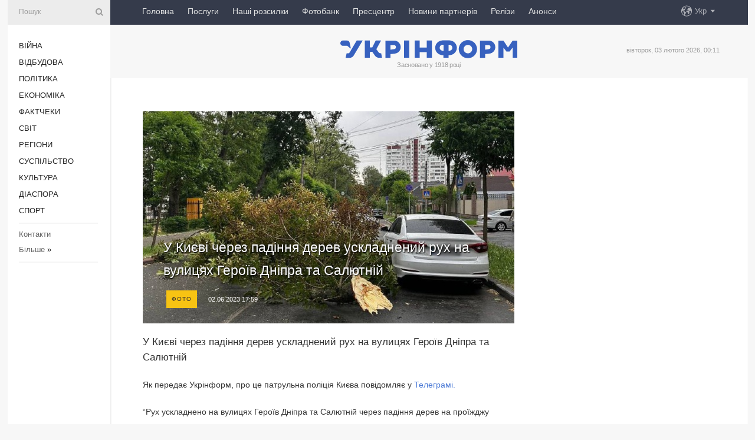

--- FILE ---
content_type: text/html; charset=UTF-8
request_url: https://www.ukrinform.ua/rubric-kyiv/3717571-u-kievi-cerez-padinna-derev-uskladnenij-ruh-na-vulicah-geroiv-dnipra-ta-salutnij.html
body_size: 8365
content:
<!DOCTYPE html>
<html lang="uk">
<head>
    <title>У Києві через падіння дерев ускладнений рух на вулицях Героїв Дніпра та Салютній</title>
    <meta name="viewport" content="width=device-width, initial-scale=1"/>
    <meta name="description" content="У Києві через падіння дерев ускладнений рух на вулицях Героїв Дніпра та Салютній — Укрінформ."/>
    <meta name="theme-color" content="#353b4b">
    <meta name="csrf-token" content="TyPJeFD6y3a8h4ChgRh4G9Htt0CZq115H6SJDRMb">

        
    <meta property="og:title" content="У Києві через падіння дерев ускладнений рух на вулицях Героїв Дніпра та Салютній"/>
    <meta property="og:url" content="https://www.ukrinform.ua/rubric-kyiv/3717571-u-kievi-cerez-padinna-derev-uskladnenij-ruh-na-vulicah-geroiv-dnipra-ta-salutnij.html"/>
    <meta property="og:type" content="article"/>
    <meta property="og:description" content="У Києві через падіння дерев ускладнений рух на вулицях Героїв Дніпра та Салютній — Укрінформ."/>
    <meta property="og:image" content="https://static.ukrinform.com/photos/2023_06/thumb_files/630_360_1685717919-978.jpeg"/>
    <meta property="og:image:width" content="630"/>
    <meta property="og:image:height" content="360"/>
    <meta property="fb:pages" content="У Києві через падіння дерев ускладнений рух на вулицях Героїв Дніпра та Салютній — Укрінформ."/>
    <meta name="twitter:card" content="summary_large_image"/>
    <meta name="twitter:site" content="@ukrinform"/>
    <meta name="twitter:title" content="У Києві через падіння дерев ускладнений рух на вулицях Героїв Дніпра та Салютній"/>
    <meta name="twitter:description" content="У Києві через падіння дерев ускладнений рух на вулицях Героїв Дніпра та Салютній — Укрінформ.">
    <meta name="twitter:creator" content="@ukrinform"/>
    <meta name="twitter:image:src" content="https://static.ukrinform.com/photos/2023_06/thumb_files/630_360_1685717919-978.jpeg"/>
    <meta name="twitter:domain" content="https://www.ukrinform.ua"/>
    <meta name="google-site-verification" content="FGbmYpgpRTh8QKBezl6X3OkUgKMHS8L_03VLM4ojn00"/>
    <meta name="yandex-verification" content="9e3226241b67dee1"/>

    <link type="text/css" rel="stylesheet" href="https://www.ukrinform.ua/css/index.css?v.0.4"/>

        <link rel="amphtml" href="https://www.ukrinform.ua/amp/rubric-kyiv/3717571-u-kievi-cerez-padinna-derev-uskladnenij-ruh-na-vulicah-geroiv-dnipra-ta-salutnij.html">
        
        <link rel="alternate" type="application/rss+xml" title="Укрінформ - актуальні новини України та світу RSS" href="https://www.ukrinform.ua/rss/block-lastnews"/>
            <link rel="canonical" href="https://www.ukrinform.ua/rubric-kyiv/3717571-u-kievi-cerez-padinna-derev-uskladnenij-ruh-na-vulicah-geroiv-dnipra-ta-salutnij.html">
        <link rel="shortcut icon" href="https://www.ukrinform.ua/img/favicon.ico"/>

    <link rel='dns-prefetch' href='//www.google.com'/>
    <link rel='dns-prefetch' href='//www.google-analytics.com'/>
    <link rel='dns-prefetch' href='//pagead2.googlesyndication.com'/>
    <link rel="apple-touch-icon" href="https://www.ukrinform.ua/img/touch-icon-iphone.png">
    <link rel="apple-touch-icon" sizes="76x76" href="https://www.ukrinform.ua/img/touch-icon-ipad.png">
    <link rel="apple-touch-icon" sizes="120x120" href="https://www.ukrinform.ua/img/touch-icon-iphone-retina.png">
    <link rel="apple-touch-icon" sizes="152x152" href="https://www.ukrinform.ua/img/touch-icon-ipad-retina.png">

        <link rel="alternate" href="https://www.ukrinform.ua" hreflang="uk" />
        <link rel="alternate" href="https://www.ukrinform.ru" hreflang="ru" />
        <link rel="alternate" href="https://www.ukrinform.net" hreflang="en" />
        <link rel="alternate" href="https://www.ukrinform.es" hreflang="es" />
        <link rel="alternate" href="https://www.ukrinform.de" hreflang="de" />
        <link rel="alternate" href="https://www.ukrinform.org" hreflang="ch" />
        <link rel="alternate" href="https://www.ukrinform.fr" hreflang="fr" />
        <link rel="alternate" href="https://www.ukrinform.jp" hreflang="ja" />
        <link rel="alternate" href="https://www.ukrinform.pl" hreflang="pl" />
    
                                <script type="application/ld+json">
{
    "@context": "http://schema.org",
    "@type": "NewsArticle",
    "mainEntityOfPage": {
        "@type": "WebPage",
        "@id": "https://www.ukrinform.ua/rubric-kyiv/3717571-u-kievi-cerez-padinna-derev-uskladnenij-ruh-na-vulicah-geroiv-dnipra-ta-salutnij.html"
    },
    "headline": "У Києві через падіння дерев ускладнений рух на вулицях Героїв Дніпра та Салютній",
    "image": [
        "https://static.ukrinform.com/photos/2023_06/thumb_files/630_360_1685717919-978.jpeg"
    ],
    "datePublished": "2023-06-02T17:59:15+03:00",
    "dateModified": "2023-06-02T17:59:15+03:00",
    "author": {
        "@type": "Person",
        "name": "Ukrinform"
    },
    "publisher": {
        "@type": "Organization",
        "name": "Укрінформ",
        "sameAs": [
             "https://www.facebook.com/Ukrinform?fref=ts",
            "https://twitter.com/UKRINFORM",
            "https://www.instagram.com/ukrinform/",
            "https://www.youtube.com/user/UkrinformTV",
            "https://telegram.me/ukrinform_news",
            "https://www.pinterest.com/ukrinform/",
            "https://www.tiktok.com/@ukrinform.official|"
        ],
        "logo": {
            "@type": "ImageObject",
            "url": "https://www.ukrinform.ua/img/logo_ukr.svg"
        }
    },
    "description": "У Києві через падіння дерев ускладнений рух на вулицях Героїв Дніпра та Салютній — Укрінформ."
}


</script>


<script type="application/ld+json">
{
    "@context": "http://schema.org",
    "@type": "BreadcrumbList",
    "itemListElement": [
        {
            "@type": "ListItem",
            "position": 1,
            "item": {
                "@id": "https:",
                "name": "Укрінформ"
            }
        },
        {
            "@type": "ListItem",
            "position": 2,
            "item": {
                "@id": "https://www.ukrinform.ua/rubric-kyiv",
                "name": "Київ"
            }
        },
        {
            "@type": "ListItem",
            "position": 3,
            "item": {
                "@id": "https://www.ukrinform.ua/rubric-kyiv/3717571-u-kievi-cerez-padinna-derev-uskladnenij-ruh-na-vulicah-geroiv-dnipra-ta-salutnij.html",
                "name": "У Києві через падіння дерев ускладнений рух на вулицях Героїв Дніпра та Салютній"
            }
        }
    ]
}


</script>
            <script type="application/ld+json">
{
    "@context": "https://schema.org",
    "@type": "WebPage",
    "mainEntityOfPage": {
        "@type": "WebPage",
        "@id": "https://www.ukrinform.ua/rubric-kyiv/3717571-u-kievi-cerez-padinna-derev-uskladnenij-ruh-na-vulicah-geroiv-dnipra-ta-salutnij.html"
    },
    "headline": "У Києві через падіння дерев ускладнений рух на вулицях Героїв Дніпра та Салютній",
    "datePublished": "1685717955",
    "dateModified": "1685717955",
    "description": "У Києві через падіння дерев ускладнений рух на вулицях Героїв Дніпра та Салютній — Укрінформ.",
    "author": {
        "@type": "Person",
        "name": "Ukrinform"
    },
    "publisher": {
        "@type": "Organization",
        "name": "Ukrinform",
        "logo": {
            "@type": "ImageObject",
            "url": "https://www.ukrinform.ua/img/logo_ukr.svg",
            "width": 95,
            "height": 60
        }
    },
    "image": {
        "@type": "ImageObject",
        "url": "https://static.ukrinform.com/photos/2023_06/thumb_files/630_360_1685717919-978.jpeg",
        "height": 630,
        "width": 360
    },
    "breadcrumb": {
        "@type": "BreadcrumbList",
        "itemListElement": [
            {
                "@type": "ListItem",
                "position": 1,
                "item": {
                    "@id": "/",
                    "name": "Укрінформ"
                }
            },
            {
                "@type": "ListItem",
                "position": 2,
                "item": {
                    "@id": "https://www.ukrinform.ua/rubric-kyiv",
                    "name": "Київ"
                }
            },
            {
                "@type": "ListItem",
                "position": 3,
                "item": {
                    "@id": "https://www.ukrinform.ua/rubric-kyiv/3717571-u-kievi-cerez-padinna-derev-uskladnenij-ruh-na-vulicah-geroiv-dnipra-ta-salutnij.html https://www.ukrinform.ua/rubric-kyiv/3717571-u-kievi-cerez-padinna-derev-uskladnenij-ruh-na-vulicah-geroiv-dnipra-ta-salutnij.html",
                    "name": "У Києві через падіння дерев ускладнений рух на вулицях Героїв Дніпра та Салютній"
                }
            }
        ]
    }
}




</script>
                
    <!-- Google tag (gtag.js) -->
    <script async src="https://www.googletagmanager.com/gtag/js?id=G-514KHEWV54"></script>
    <script>
        window.dataLayer = window.dataLayer || [];
        function gtag(){dataLayer.push(arguments);}
        gtag('js', new Date());
        gtag('config', 'G-514KHEWV54');
    </script>


    
    <style>
        body {
            font-family: Arial, 'Helvetica Neue', Helvetica, sans-serif;
            color: #222222;
        }
        a { text-decoration: none; color: #000; }
    </style>

            <div data-name="common_int">
<!-- ManyChat -->
<script src="//widget.manychat.com/130251917016795.js" async="async">
</script>
<!-- ManyChat --></div>
    </head>

<body class="innerPage newsPage">

<div id="wrapper">
    <div class="greyLine">
        <div></div>
    </div>
    <div id="leftMenu" class="siteMenu">

    <form action="/redirect" method="post" target="_blank">
        <div>
            <input type="hidden" name="type" value="search">
            <input type="hidden" name="_token" value="TyPJeFD6y3a8h4ChgRh4G9Htt0CZq115H6SJDRMb">
            <input type="text" name="params[query]" placeholder="Пошук" value="" />
            <a href="#"><i class="demo-icon icon-search"></i></a>
        </div>
    </form>

    <nav class="leftMenuBody">
        <ul class="leftMenu">
                            <li><a href="/rubric-ato">Війна</a></li>
                            <li><a href="/rubric-vidbudova">Відбудова</a></li>
                            <li><a href="/rubric-polytics">Політика</a></li>
                            <li><a href="/rubric-economy">Економіка</a></li>
                            <li><a href="/rubric-factcheck">Фактчеки</a></li>
                            <li><a href="/rubric-world">Світ</a></li>
                            <li><a href="/rubric-regions">Регіони</a></li>
                            <li><a href="/rubric-society">Суcпільcтво</a></li>
                            <li><a href="/rubric-culture">Культура</a></li>
                            <li><a href="/rubric-diaspora">Діаcпора</a></li>
                            <li><a href="/rubric-sports">Спорт</a></li>
                    </ul>

        <!-- Submenu begin -->
        <div class="submenu">
            <ul class="greyMenu">
                                <li><a href="/block-podcasts">Подкасти</a></li>
                                <li><a href="/block-publications">Публікації</a></li>
                                <li><a href="/block-interview">Інтерв&#039;ю</a></li>
                                <li><a href="/block-photo">Фото</a></li>
                                <li><a href="/block-video">Відео</a></li>
                                <li><a href="/block-blogs">Блоги</a></li>
                                <li><a href="/block-infographics">Інфографіка</a></li>
                                <li><a href="/block-longreads">Лонгріди</a></li>
                                <li><a href="/block-partner">Новини партнерів</a></li>
                                <li><a href="/block-conferences">Конференції</a></li>
                                <li><a href="/block-docs">Офіційні документи</a></li>
                                <li><a href="/block-releases">Релізи</a></li>
                            </ul>
        </div>
        <!-- Submenu end -->

        <ul class="greyMenu">
            <li><a href="/info/contacts.html">Контакти</a></li>
            <li><a class="moreLink" href="#">Більше</a> &raquo;</li>
        </ul>

        <div class="social-media">
                                            <a href="https://www.instagram.com/ukrinform/" target="_blank" title="Instagram Ukrinform"><i class="fa demo-icon faa-tada animated-hover faa-fast instagram"></i></a>
                                                            <a href="https://www.facebook.com/Ukrinform?fref=ts" target="_blank" title="Facebook Ukrinform"><i class="fa demo-icon faa-tada animated-hover faa-fast facebook"></i></a>
                                                            <a href="https://twitter.com/UKRINFORM" target="_blank" title="Ukrinform Twitter X"><i class="fa demo-icon faa-tada animated-hover faa-fast x-twitter"></i></a>
                                                            <a href="https://telegram.me/ukrinform_news" target="_blank" title="Telegram Ukrinform News"><i class="fa demo-icon faa-tada animated-hover faa-fast telegram"></i></a>
                                                            <a href="https://www.tiktok.com/@ukrinform.official" target="_blank" title="Tiktok Ukrinform"><i class="fa demo-icon faa-tada animated-hover faa-fast tiktok"></i></a>
                                    </div>

    </nav>

</div>

    <div id="container">
        <div id="header">
    <div class="topLine">
        <nav class="topLineBody">
            <a class="mobileButton" href="#"><span></span></a>

            <ul class="language">
                <li>
                    <div>
                        <a href="#">Укр</a>
                    </div>
                    <ul>                             
                            <li>
                                <a href="https://www.ukrinform.ua">Укр</a>
                            </li>
                                                                                                                                     
                            <li>
                                <a href="https://www.ukrinform.net">Eng</a>
                            </li>
                                                                                 
                            <li>
                                <a href="https://www.ukrinform.es">Esp</a>
                            </li>
                                                                                 
                            <li>
                                <a href="https://www.ukrinform.de">Deu</a>
                            </li>
                                                                                                                                     
                            <li>
                                <a href="https://www.ukrinform.fr">Fra</a>
                            </li>
                                                                                 
                            <li>
                                <a href="https://www.ukrinform.jp">日本語</a>
                            </li>
                                                                                 
                            <li>
                                <a href="https://www.ukrinform.pl">Pol</a>
                            </li>
                                                                        </ul>
                </li>
            </ul>

            <ul class="mainMenu">
                                    <li >
                                                <a href="https://www.ukrinform.ua"  data-id="">Головна</a>
                    </li>
                                    <li >
                                                <a href="https://www.ukrinform.ua/info/subscribe.html"  target="_blank"
                            data-id="peredplata">Послуги</a>
                    </li>
                                    <li >
                                                <a href="https://www.ukrinform.ua/info/newsletters.html"  data-id="newsletters">Наші розсилки</a>
                    </li>
                                    <li >
                                                <a href="https://photonew.ukrinform.com"  target="_blank"
                            data-id="fotobank">Фотобанк</a>
                    </li>
                                    <li >
                                                <a href="/block-conferences"  target="_blank"
                            data-id="prescentr">Пресцентр</a>
                    </li>
                                    <li >
                                                <a href="https://www.ukrinform.ua/block-partner"  data-id="partner">Новини партнерів</a>
                    </li>
                                    <li >
                                                <a href="https://www.ukrinform.ua/block-releases"  data-id="releases">Релізи</a>
                    </li>
                                    <li >
                                                <a href="https://eventsnew.ukrinform.com/"  target="_blank"
                            data-id="events">Анонси</a>
                    </li>
                            </ul>
        </nav>

        <nav id="mobileMenu" class="siteMenu">

            <form action="//www.ukrinform.ua/redirect" method="post">
                <!-- js loads content here -->
            </form>

            <div class="leftMenuBody">

                <ul class="leftMenu">
                    <!-- js loads content here -->
                </ul>

                <ul class="greyMenu">
                    <!-- js loads content here -->
                </ul>

                <div class="social">
                    <!-- js loads content here -->
                </div>
            </div>
        </nav>
    </div>

    <div class="logo">

        <a href="/" rel="nofollow">
            <img style="width:300px;" src="/img/logo_ukr.svg" alt=""/>
        </a>

        <span class="slogan">Засновано у 1918 році</span>
        <p>вівторок, 03 лютого 2026, 00:11</p>

        <div class="mainTopMobileBanner mobileBanner" style="display:none;">
            <div data-name="main_top_mobile">
</div>
        </div>
    </div>
</div>

        <div id="content">

            <div class="banner970">
                <div data-name="int_0_970">
</div>
            </div>

            <div class="newsHolderContainer" data-id="0">

                <div class="innerBlock">

                    <aside class="right">
                        <div class="socialBlockSlide" id="socialBlockSlideId_0">
                            <div data-name="int_scroll"><iframe src="//banner.ukrinform.com/ua/int_scroll" style="width:300px; height:600px;" scrolling="no" marginwidth="0" marginheight="0" vspace="0" hspace="0"></iframe></div>
                        </div>
                    </aside>

                    <article class="news">
                        <figure>
        <img class="newsImage" src="https://static.ukrinform.com/photos/2023_06/thumb_files/630_360_1685717919-978.jpeg" title="У Києві через падіння дерев ускладнений рух на вулицях Героїв Дніпра та Салютній"
             alt="У Києві через падіння дерев ускладнений рух на вулицях Героїв Дніпра та Салютній"/>
    </figure>
    <span class="newsGradient"></span>

    <div class="newsPicture">

<header>
    <h1  class="newsTitle">У Києві через падіння дерев ускладнений рух на вулицях Героїв Дніпра та Салютній</h1>

    <div class="newsMetaBlock">
                    <div class="newsPrefix">Фото</div>        
        <div class="newsDate">
            <time datetime="2023-06-02T17:59:15+03:00">02.06.2023 17:59</time>
        </div>

        <div class="newsViews">
                    </div>
        <div class="newsPublisher"><span>Укрінформ</span></div>
    </div>

</header>

</div>
<div class="newsText">
    <div class="newsHeading">У Києві через падіння дерев ускладнений рух на вулицях Героїв Дніпра та Салютній</div>

    <div>
         
        <p>Як передає Укрінформ, про це патрульна поліція Києва повідомляє у <a href="https://t.me/kyivpatrol/10456" rel="nofollow" target="_blank">Телеграмі.</a></p>

<p>&ldquo;Рух ускладнено на вулицях Героїв Дніпра та Салютній через падіння дерев на проїжджу частину. Патрульні викликали на місце відповідні служби,&rdquo; - йдеться в повідомленні.</p>

<figure><img alt="" height="630" src="https://static.ukrinform.com/photos/2023_06/1685717919-316.jpeg" title="" width="630" /></figure>

<section class="read"><b>Читайте також: </b><a href="/rubric-kyiv/3717563-u-kievi-cerez-negodu-castkovi-vidklucenna-svitla.html" target="_blank">У Києві через негоду &mdash; часткові відключення світла</a></section>

<p>У поліції рекомендують враховувати цю інформацію під час планування поїздки.</p>

<p>Як повідомлялося, у столиці <a href="https://www.ukrinform.ua/tag-groza" target="_blank">гроза</a> та сильні пориви вітру.</p>

        
        <div class="afterNewItemMobileBanner mobileBanner" style="display:none;">
            <div data-name="after_news_item_mobile">
</div>
        </div>
            </div>
</div>


<aside class="tags">
        <div>
            
                                                <a class="tag" href="/tag-groza">Гроза</a>
                                    <a class="tag" href="/tag-kiev">Київ</a>
                                    <a class="tag" href="/tag-dereva">Дерева</a>
                                    </div>
    </aside>
<aside class="share">
    <ul>
        <li><a target="_blank" href="https://www.facebook.com/sharer/sharer.php?u=https://www.ukrinform.ua//rubric-kyiv/3717571-u-kievi-cerez-padinna-derev-uskladnenij-ruh-na-vulicah-geroiv-dnipra-ta-salutnij.html&amp;src=sdkpreparse"><i class="fa demo-icon icon-facebook-1 faa-tada animated-hover faa-fast"></i><span class="fb-count"></span></a></li>
        <li><a href="http://twitter.com/share?url=https://www.ukrinform.ua/rubric-kyiv/3717571-u-kievi-cerez-padinna-derev-uskladnenij-ruh-na-vulicah-geroiv-dnipra-ta-salutnij.html&text=У Києві через падіння дерев ускладнений рух на вулицях Героїв Дніпра та Салютній" target="_blank"><i class="fa demo-icon icon-twitter faa-tada animated-hover faa-fast"></i></a></li>
        <li><a href="https://telegram.me/share/url?url=https://www.ukrinform.ua//rubric-kyiv/3717571-u-kievi-cerez-padinna-derev-uskladnenij-ruh-na-vulicah-geroiv-dnipra-ta-salutnij.html&text=У Києві через падіння дерев ускладнений рух на вулицях Героїв Дніпра та Салютній" target="_blank"><i class="fa demo-icon icon-telegram faa-tada animated-hover faa-fast"></i></a></li>
    </ul>
</aside>
<img src="/counter/news/3717571?rnd=362195753" class="pixel"/>

                        <div data-name="int_hidden">
<style>
#special img {
    width: 100% !important;
    max-width: 630px !important;
    height: auto !important;
    display: block;
    margin: 0 auto; /* щоб центрувалось */
}
</style>

<p id="special" style="text-align:center;">

<!-- Revive Adserver Asynchronous JS Tag - Generated with Revive Adserver v6.0.4 -->
<ins data-revive-zoneid="4" data-revive-id="830ebfa7a234590f1bd29c38321571d3"></ins>
<script async src="//adv.ukrinform.com/ukrinform/www/delivery/asyncjs.php"></script>

</p>

<!-- SendPulse Subscription Form -->
<script src="//web.webformscr.com/apps/fc3/build/loader.js" async sp-form-id="abd274a45e7f5fb410ee329604108e3304a11b928e16efe290fdfe49dc48dcad"></script>
<!-- /SendPulse Subscription Form -->

<p style="font-weight: bold; font-size: 16px;">
Приєднуйтесь до наших каналів <a href="https://t.me/ukrinform_news" target="_blank" style="color:red;">Telegram</a>, <a href="https://www.instagram.com/ukrinform/" target="_blank" style="color:red;">Instagram</a> та <a href="https://www.youtube.com/c/UkrinformTV" target="_blank" style="color:red;">YouTube</a>.</p></div>
                    </article>

                </div>

                <side class="publishing"
                      id="socialBlockSlideStop_extra"
                      data-nextlink="/rubric-kyiv/3717571-u-kievi-cerez-padinna-derev-uskladnenij-ruh-na-vulicah-geroiv-dnipra-ta-salutnij.html"
                      data-nextheader="У Києві через падіння дерев ускладнений рух на вулицях Героїв Дніпра та Салютній">
                    <div>
    <h2>Актуально</h2>
    <div class="photoreports">
                    <div>
                <a href="/rubric-kyiv/4005731-u-kievi-vnaslidok-masovanoi-rosijskoi-ataki-poskodzeni-207-obektiv.html">
                        <span class="photoreportsImage">
                            <img src="https://static.ukrinform.com/photos/2025_06/thumb_files/300_200_1750137010-3247.jpeg"
                                 alt="У Києві внаслідок масованої російської атаки пошкоджені 207 обʼєктів" title="У Києві внаслідок масованої російської атаки пошкоджені 207 обʼєктів"></span>
                    <span>У Києві внаслідок масованої російської атаки пошкоджені 207 обʼєктів</span>
                </a>
            </div>
                    <div>
                <a href="/rubric-kyiv/3981069-policia-razom-iz-sbu-zakrili-u-kievi-klub-tootsie.html">
                        <span class="photoreportsImage">
                            <img src="https://static.ukrinform.com/photos/2025_04/thumb_files/300_200_1744379391-789.jpg"
                                 alt="Поліція разом із СБУ закрили у Києві клуб «Tootsie»" title="Поліція разом із СБУ закрили у Києві клуб «Tootsie»"></span>
                    <span>Поліція разом із СБУ закрили у Києві клуб «Tootsie»</span>
                </a>
            </div>
                    <div>
                <a href="/rubric-kyiv/3880425-u-kievi-dvoe-pidlitkiv-upali-z-bagatopoverhivki.html">
                        <span class="photoreportsImage">
                            <img src="https://static.ukrinform.com/photos/2024_03/thumb_files/300_200_1711363404-271.jpg"
                                 alt="У Києві двоє підлітків упали з багатоповерхівки" title="У Києві двоє підлітків упали з багатоповерхівки"></span>
                    <span>У Києві двоє підлітків упали з багатоповерхівки</span>
                </a>
            </div>
                    <div>
                <a href="/rubric-kyiv/3854008-metro-na-troesinu-u-kmda-pokazali-roboti-na-podilskomu-mostu.html">
                        <span class="photoreportsImage">
                            <img src="https://static.ukrinform.com/photos/2024_04/thumb_files/300_200_1713447495-358.jpg"
                                 alt="Метро на Троєщину: у КМДА показали роботи на Подільському мосту" title="Метро на Троєщину: у КМДА показали роботи на Подільському мосту"></span>
                    <span>Метро на Троєщину: у КМДА показали роботи на Подільському мосту</span>
                </a>
            </div>
            </div>
</div>
                </side>

                <div id="socialBlockSlideStop_0"></div>
            </div>

            <div class="more">
                <a href="/block-lastnews">більше новин</a>
                <div></div>
            </div>

            <aside class="actual" id="actualBlock">
        <div>
            <h2>Актуально</h2>
            <div class="analiticBody">
                
                    <div>
                        <a href="/rubric-kyiv/3844339-u-solomanskomu-rajoni-stolici-vnaslidok-raketnoi-ataki-poskodzena-bagatopoverhivka.html">
                            <img src="https://static.ukrinform.com/photos/2023_08/thumb_files/300_200_1691501685-238.png" alt="" title="У Солом’янському районі столиці внаслідок ракетної атаки пошкоджена багатоповерхівка - КМВА"/>
                            <span class="analiticGradient"></span>
                            <span class="analiticText">
						<span>У Солом’янському районі столиці внаслідок ракетної атаки пошкоджена багатоповерхівка - КМВА</span>
					</span>
                        </a>
                    </div>
                
                    <div>
                        <a href="/rubric-kyiv/3807796-kilkist-zertv-rosijskogo-udaru-po-kievu-zrosla-do-29.html">
                            <img src="https://static.ukrinform.com/photos/2023_12/thumb_files/300_200_1703851509-6536.jpeg" alt="" title="Кількість жертв російського ракетного удару по Києву зросла до 29"/>
                            <span class="analiticGradient"></span>
                            <span class="analiticText">
						<span>Кількість жертв російського ракетного удару по Києву зросла до 29</span>
					</span>
                        </a>
                    </div>
                
                    <div>
                        <a href="/rubric-kyiv/3803387-u-kmva-rozpovili-pro-naslidki-ataki-sahediv-na-stolicu.html">
                            <img src="https://static.ukrinform.com/photos/2023_12/thumb_files/300_200_1703223589-8310.jpeg" alt="" title="У КМВА розповіли про наслідки атаки «Шахедів» на столицю"/>
                            <span class="analiticGradient"></span>
                            <span class="analiticText">
						<span>У КМВА розповіли про наслідки атаки «Шахедів» на столицю</span>
					</span>
                        </a>
                    </div>
                
                    <div>
                        <a href="/rubric-kyiv/3803375-unaslidok-ataki-bezpilotnikiv-u-kievi-postrazdali-dvoe-ludej-klicko.html">
                            <img src="https://static.ukrinform.com/photos/2023_12/thumb_files/300_200_1703207933-345.jpg" alt="" title="Унаслідок атаки безпілотників у Києві постраждали двоє людей - Кличко"/>
                            <span class="analiticGradient"></span>
                            <span class="analiticText">
						<span>Унаслідок атаки безпілотників у Києві постраждали двоє людей - Кличко</span>
					</span>
                        </a>
                    </div>
                
                    <div>
                        <a href="/rubric-kyiv/3803370-u-kievi-zagasili-pozezu-v-bagatopoverhivci-na-aku-vpali-ulamki-kmva.html">
                            <img src="https://static.ukrinform.com/photos/2022_10/thumb_files/300_200_1665415321-362.jpg" alt="" title="У Києві загасили пожежу в багатоповерхівці, на яку впали уламки"/>
                            <span class="analiticGradient"></span>
                            <span class="analiticText">
						<span>У Києві загасили пожежу в багатоповерхівці, на яку впали уламки</span>
					</span>
                        </a>
                    </div>
                
                    <div>
                        <a href="/rubric-kyiv/3803367-kmva-povidomlae-pro-padinna-ulamkiv-na-zitlovij-budinok.html">
                            <img src="https://static.ukrinform.com/photos/2018_10/thumb_files/300_200_1538997471-852.jpg" alt="" title="Атака дронів на Київ: уламки впали на житловий будинок"/>
                            <span class="analiticGradient"></span>
                            <span class="analiticText">
						<span>Атака дронів на Київ: уламки впали на житловий будинок</span>
					</span>
                        </a>
                    </div>
                            </div>
        </div>
    </aside>
        </div>

        <footer id="footer">

    <div class="footerMenu">
        <div>
            <p>Рубрики</p>
            <ul>
                <!-- js loads content here -->
            </ul>
        </div>

        <div>
            <p>Агентство</p>
            <ul>
                                    <li><a href="/info/about_agency.html"> Про нас </a></li>
                                    <li><a href="/info/contacts.html"> Контакти </a></li>
                                    <li><a href="/info/subscribe.html"> Передплата </a></li>
                                    <li><a href="/info/services.html"> Послуги </a></li>
                                    <li><a href="/info/reg_rules.html"> Правила користування </a></li>
                                    <li><a href="/info/tenders.html"> Тендери </a></li>
                                    <li><a href="/info/zapkor.html"> Запобігання та протидія корупції </a></li>
                                    <li><a href="/info/policy.html"> Політика конфіденційності та захисту персональних даних  </a></li>
                                    <li><a href="/info/code.html"> РЕДАКЦІЙНИЙ КОДЕКС </a></li>
                                    <li><a href="/info/newsletters.html"> Розсилки </a></li>
                            </ul>
        </div>
    </div>

    <ul class="footerCarte">
    </ul>

    <p>При цитуванні і використанні будь-яких матеріалів в Інтернеті відкриті для пошукових систем гіперпосилання не нижче першого абзацу на «ukrinform.ua» — обов’язкові, крім того, цитування перекладів матеріалів іноземних ЗМІ можливе лише за умови гіперпосилання на сайт ukrinform.ua та на сайт іноземного ЗМІ. Цитування і використання матеріалів у офлайн-медіа, мобільних додатках, SmartTV можливе лише з письмової згоди &quot;ukrinform.ua&quot;. Матеріали з позначкою «Реклама» або з дисклеймером: “Матеріал розміщено згідно з частиною 3 статті 9 Закону України “Про рекламу” № 270/96-ВР від 03.07.1996 та Закону України “Про медіа” № 2849-IX від 31.03.2023 та на підставі Договору/рахунка.</p>
    <p>Cуб&#039;єкт у сфері онлайн-медіа; ідентифікатор медіа - R40-01421.</p>
    <p>© 2015-2026 Укрінформ. Усі права застережені.</p>
    <p></p>

    <div class="footersocial">
        <div class="social-media-footer">
                            <a href="https://www.instagram.com/ukrinform/" target="_blank" title="Instagram Ukrinform"><i class="fa demo-icon faa-tada animated-hover faa-fast social-instagram"></i></a>
                            <a href="https://www.facebook.com/Ukrinform?fref=ts" target="_blank" title="Facebook Ukrinform"><i class="fa demo-icon faa-tada animated-hover faa-fast social-facebook"></i></a>
                            <a href="https://twitter.com/UKRINFORM" target="_blank" title="Ukrinform Twitter X"><i class="fa demo-icon faa-tada animated-hover faa-fast social-x-twitter"></i></a>
                            <a href="https://telegram.me/ukrinform_news" target="_blank" title="Telegram Ukrinform News"><i class="fa demo-icon faa-tada animated-hover faa-fast social-telegram"></i></a>
                            <a href="https://www.tiktok.com/@ukrinform.official" target="_blank" title="Tiktok Ukrinform"><i class="fa demo-icon faa-tada animated-hover faa-fast social-tiktok"></i></a>
                    </div>
    </div>



</footer>

<div class="sliderButton"></div>
<div class="sliderBack"></div>

<a class="extendedLink" href="#extended"></a>

<div id="extended">
    <form name="extended_search" action="//www.ukrinform.ua/redirect" method="post">
        <div class="searchDiv">
            <input type="hidden" name="type" value="search"/>
            <input type="hidden" name="_token" value="TyPJeFD6y3a8h4ChgRh4G9Htt0CZq115H6SJDRMb">
            <input type="hidden" name="params[date_beg]" value="" id="search_date_beg"/>
            <input type="hidden" name="params[date_end]" value="" id="search_date_end"/>
            <input type="submit" value=""/>
            <input type="text" name="params[query]" placeholder="Пошук" id="extendedSearchField"/>
        </div>

        <a class="extendedAncor" href="#"><span class="extendedOpen">Розширений пошук</span><span
                    class="extendedClose">Приховати розширений пошук</span></a>

        <div class="calendarBlock">

            <div class="rubrics">
                <select name="params[rubric_id]">
                    <option value="0">Всi рубрики</option>

                                            <option value="24">Війна</option>
                                            <option value="32">Відбудова</option>
                                            <option value="13">Політика</option>
                                            <option value="7">Економіка</option>
                                            <option value="33">Фактчеки</option>
                                            <option value="23">Світ</option>
                                            <option value="16">Регіони</option>
                                            <option value="18">Суcпільcтво</option>
                                            <option value="3">Культура</option>
                                            <option value="5">Діаcпора</option>
                                            <option value="19">Спорт</option>
                                    </select>
            </div>

            <div class="select_date_wrap">

                <div class="select_title">За період:</div>

                <div class="date start_date">
                    <div></div>
                    <input type="text" id="search_dp_from" name="from" value="">
                </div>

                <div class="dash"> -</div>

                <div class="date end_date">
                    <div></div>
                    <input type="text" id="search_dp_to" name="to" value="03.02.2026">
                </div>
            </div>

        </div>
    </form>
</div>

<div class="banner-left">

    <div class="side-banner" data-min="1450" data-max="1549" data-width="60">
        <ins data-revive-zoneid="8"
             data-revive-id="830ebfa7a234590f1bd29c38321571d3"></ins>
    </div>

    <div class="side-banner" data-min="1550" data-max="1739" data-width="100">
        <ins data-revive-zoneid="9"
             data-revive-id="830ebfa7a234590f1bd29c38321571d3"></ins>
    </div>

    <div class="side-banner" data-min="1740" data-max="9999" data-width="200">
        <ins data-revive-zoneid="10"
             data-revive-id="830ebfa7a234590f1bd29c38321571d3"></ins>
    </div>

</div>

<div class="banner-right">
     <div class="side-banner" data-min="1450" data-max="1549" data-width="60">
        <ins data-revive-zoneid="8"
             data-revive-id="830ebfa7a234590f1bd29c38321571d3"></ins>
    </div>

    <div class="side-banner" data-min="1550" data-max="1739" data-width="100">
        <ins data-revive-zoneid="9"
             data-revive-id="830ebfa7a234590f1bd29c38321571d3"></ins>
    </div>

    <div class="side-banner" data-min="1740" data-max="9999" data-width="200">
        <ins data-revive-zoneid="10"
             data-revive-id="830ebfa7a234590f1bd29c38321571d3"></ins>
    </div>
</div>

<script async src="//adv.ukrinform.com/ukrinform/www/delivery/asyncjs.php"></script>

<!-- js for all pages (banners) -->
<script src="/js/all-pages.js?v.0.1"></script>
    </div>
</div>





<script src="/js/item.js?nocache"></script>



<div id="hiddenScrollbanner" style="visibility: hidden;">
    </div>

</body>
</html>

